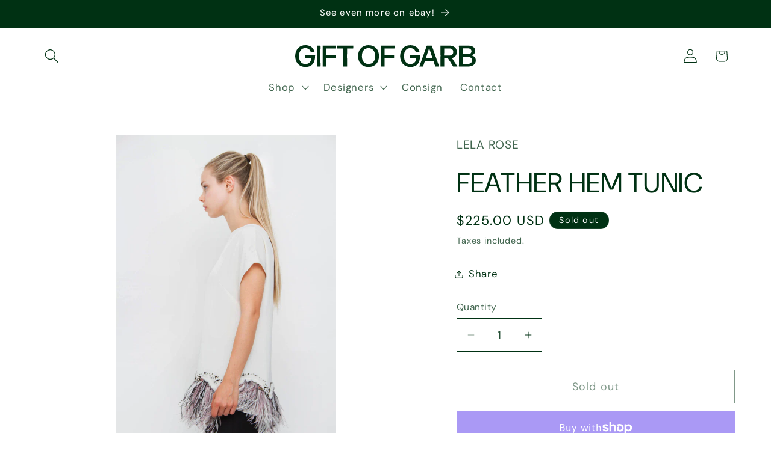

--- FILE ---
content_type: image/svg+xml
request_url: https://giftofgarb.com/cdn/shop/files/gift-of-garb.svg?v=1750449996&width=300
body_size: 319
content:
<svg viewBox="0 0 1887.74 231.44" xmlns="http://www.w3.org/2000/svg" id="Layer_1"><defs><style>.cls-1{fill:#003113;}</style></defs><path d="M106.5,231.44C43.56,231.44,0,185.02,0,115.72S43.56,0,105.23,0c52.46,0,86.79,26.7,97.91,73.44.32,1.26-.64,2.54-1.91,2.54h-34.97c-1.59,0-2.87-.95-3.18-2.54-7.32-27.98-27.35-42.29-57.55-42.29-41.01,0-65.16,32.11-65.16,85.2s24.79,83.94,66.44,83.94c37.19,0,59.13-22.58,60.08-61.36h-61.36c-1.27,0-2.54-1.28-2.54-2.54v-25.43c0-1.29,1.27-2.55,2.54-2.55h100.14c1.28,0,2.55,1.27,2.55,2.55.96,79.79-35.29,120.48-101.73,120.48" class="cls-1"></path><path d="M228.33,226.98c-1.28,0-2.55-1.27-2.55-2.54l1.27-109.68-1.27-107.78c0-1.27,1.27-2.55,2.55-2.55h34.34c1.27,0,2.54,1.28,2.54,2.55l-1.27,107.78,1.27,109.68c0,1.27-1.27,2.54-2.54,2.54h-34.34Z" class="cls-1"></path><path d="M504.96,226.98c-1.27,0-2.55-1.27-2.55-2.54l1.59-108.42-.96-81.06h-61.99c-1.27,0-2.55-1.27-2.55-2.55V6.99c0-1.27,1.28-2.55,2.55-2.55h163.72c1.27,0,2.55,1.28,2.55,2.55v25.43c0,1.28-1.28,2.55-2.55,2.55h-61.99l-1.28,81.06,1.59,108.42c0,1.27-1.27,2.54-2.55,2.54h-35.6Z" class="cls-1"></path><path d="M766.43,199.96c43.88,0,69.31-31.47,69.31-83.61s-25.43-84.89-69.31-84.89-68.99,31.8-68.99,84.89,25.43,83.61,68.99,83.61M766.43,231.44c-66.12,0-109.36-46.74-109.36-115.41S699.99,0,766.43,0s109.37,44.51,109.37,116.35-43.56,115.09-109.37,115.09" class="cls-1"></path><path d="M897.86,226.98c-1.27,0-2.54-1.27-2.54-2.54l1.27-108.73-1.27-108.73c0-1.27,1.27-2.55,2.54-2.55h138.29c1.28,0,2.55,1.28,2.55,2.55v25.43c0,1.28-1.27,2.55-2.55,2.55h-101.42l-.95,68.68h97.6c1.27,0,2.54,1.26,2.54,2.54v25.44c0,1.26-1.27,2.54-2.54,2.54h-97.6l.95,90.29c0,1.27-1.27,2.54-2.54,2.54h-34.34Z" class="cls-1"></path><path d="M1203.36,231.44c-62.94,0-106.5-46.41-106.5-115.72S1140.41,0,1202.09,0c52.46,0,86.79,26.7,97.91,73.44.32,1.26-.63,2.54-1.9,2.54h-34.97c-1.59,0-2.87-.95-3.19-2.54-7.3-27.98-27.33-42.29-57.53-42.29-41.01,0-65.17,32.11-65.17,85.2s24.8,83.94,66.44,83.94c37.19,0,59.13-22.58,60.09-61.36h-61.36c-1.27,0-2.55-1.28-2.55-2.54v-25.43c0-1.29,1.28-2.55,2.55-2.55h100.14c1.28,0,2.54,1.27,2.54,2.55.96,79.79-35.28,120.48-101.73,120.48" class="cls-1"></path><path d="M1433.83,133.52l-33.7-101.74-33.06,101.74h66.76ZM1467.53,226.98c-1.59,0-2.87-.95-3.5-2.54l-19.4-58.5h-88.06l-19.07,58.5c-.32,1.59-1.59,2.54-3.19,2.54h-34.33c-1.28,0-2.23-1.27-1.59-2.54L1375.02,6.99c.63-1.59,1.91-2.55,3.5-2.55h46.73c1.59,0,2.86.96,3.5,2.55l75.34,217.45c.64,1.27-.32,2.54-1.59,2.54h-34.97Z" class="cls-1"></path><path d="M1607.2,34.34h-49.91l-.63,76.29h51.5c24.8,0,43.56-10.8,43.56-37.51s-16.22-38.77-44.51-38.77M1624.68,182.48l-27.66-41.65h-40.06l.64,83.62c0,1.27-1.27,2.54-2.54,2.54h-34.34c-1.27,0-2.55-1.27-2.55-2.54l.96-110-.96-107.45c0-1.27,1.28-2.55,2.55-2.55h84.25c53.09,0,84.57,22.89,84.57,68.04,0,34.01-19.08,55.95-51.19,64.53l56.58,87.74c.65.96,0,2.23-1.27,2.23h-40.37c-1.59,0-3.18-.95-3.82-2.23l-24.8-42.28Z" class="cls-1"></path><path d="M1750.4,198.06h53.41c25.75,0,44.51-9.22,44.51-37.83,0-26.07-20.66-35.61-44.51-35.61h-54.36l.95,73.44ZM1749.45,96.01h54.36c23.84,0,38.46-9.86,38.46-31.16s-16.21-31.47-38.46-31.47h-53.41l-.95,62.63ZM1804.76,226.98h-91.24c-1.28,0-2.55-1.27-2.55-2.54l1.27-110.32-1.27-107.14c0-1.27,1.27-2.55,2.55-2.55h90.29c45.14,0,77.57,17.18,77.57,54.36,0,27.35-14.3,42.61-40.69,49.6,32.11,6.67,46.73,26.39,47.05,51.82,0,47.68-39.42,66.76-82.98,66.76" class="cls-1"></path><path d="M423.26,129.8v-23.29c-.03-1.92-.99-2.9-2.93-2.88h-94.73l.96-68.67h93.07c2.64.15,3.74-1.08,3.63-3.4V7.82c-.13-2.63-1.05-3.34-3.9-3.38h-129.69c-1.26,0-2.54,1.27-2.54,2.55l1.28,108.73-1.28,108.72c0,1.28,1.28,2.55,2.54,2.55h34.34c1.28,0,2.55-1.27,2.55-2.55l-.96-90.29h93.49c2.82,0,4.17-1.48,4.17-4.34" class="cls-1"></path></svg>